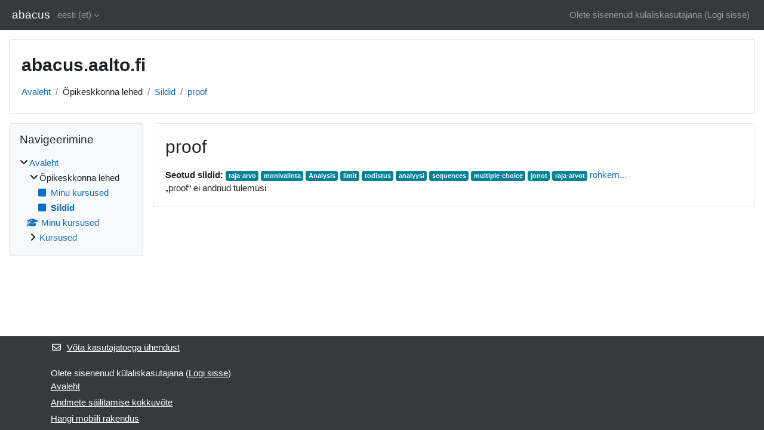

--- FILE ---
content_type: text/html; charset=utf-8
request_url: https://abacus.aalto.fi/tag/index.php?tc=1&tag=proof&lang=et
body_size: 7943
content:
<!DOCTYPE html>

<html  dir="ltr" lang="et" xml:lang="et">
<head>
    <title>Silt - proof | abacus</title>
    <link rel="shortcut icon" href="https://abacus.aalto.fi/theme/image.php/classic/theme/1732194942/favicon" />
    <meta http-equiv="Content-Type" content="text/html; charset=utf-8" />
<meta name="keywords" content="moodle, Silt - proof | abacus" />
<link rel="stylesheet" type="text/css" href="https://abacus.aalto.fi/theme/yui_combo.php?rollup/3.18.1/yui-moodlesimple-min.css" /><script id="firstthemesheet" type="text/css">/** Required in order to fix style inclusion problems in IE with YUI **/</script><link rel="stylesheet" type="text/css" href="https://abacus.aalto.fi/theme/styles.php/classic/1732194942_1732195223/all" />
<script>
//<![CDATA[
var M = {}; M.yui = {};
M.pageloadstarttime = new Date();
M.cfg = {"wwwroot":"https:\/\/abacus.aalto.fi","homeurl":{},"sesskey":"QH0G7kBKEQ","sessiontimeout":"7200","sessiontimeoutwarning":1200,"themerev":"1732194942","slasharguments":1,"theme":"classic","iconsystemmodule":"core\/icon_system_fontawesome","jsrev":"1732194942","admin":"admin","svgicons":true,"usertimezone":"Euroopa\/Helsingi","language":"et","courseId":1,"courseContextId":2,"contextid":1,"contextInstanceId":0,"langrev":1769568482,"templaterev":"1732194942","siteId":1};var yui1ConfigFn = function(me) {if(/-skin|reset|fonts|grids|base/.test(me.name)){me.type='css';me.path=me.path.replace(/\.js/,'.css');me.path=me.path.replace(/\/yui2-skin/,'/assets/skins/sam/yui2-skin')}};
var yui2ConfigFn = function(me) {var parts=me.name.replace(/^moodle-/,'').split('-'),component=parts.shift(),module=parts[0],min='-min';if(/-(skin|core)$/.test(me.name)){parts.pop();me.type='css';min=''}
if(module){var filename=parts.join('-');me.path=component+'/'+module+'/'+filename+min+'.'+me.type}else{me.path=component+'/'+component+'.'+me.type}};
YUI_config = {"debug":false,"base":"https:\/\/abacus.aalto.fi\/lib\/yuilib\/3.18.1\/","comboBase":"https:\/\/abacus.aalto.fi\/theme\/yui_combo.php?","combine":true,"filter":null,"insertBefore":"firstthemesheet","groups":{"yui2":{"base":"https:\/\/abacus.aalto.fi\/lib\/yuilib\/2in3\/2.9.0\/build\/","comboBase":"https:\/\/abacus.aalto.fi\/theme\/yui_combo.php?","combine":true,"ext":false,"root":"2in3\/2.9.0\/build\/","patterns":{"yui2-":{"group":"yui2","configFn":yui1ConfigFn}}},"moodle":{"name":"moodle","base":"https:\/\/abacus.aalto.fi\/theme\/yui_combo.php?m\/1732194942\/","combine":true,"comboBase":"https:\/\/abacus.aalto.fi\/theme\/yui_combo.php?","ext":false,"root":"m\/1732194942\/","patterns":{"moodle-":{"group":"moodle","configFn":yui2ConfigFn}},"filter":null,"modules":{"moodle-core-lockscroll":{"requires":["plugin","base-build"]},"moodle-core-notification":{"requires":["moodle-core-notification-dialogue","moodle-core-notification-alert","moodle-core-notification-confirm","moodle-core-notification-exception","moodle-core-notification-ajaxexception"]},"moodle-core-notification-dialogue":{"requires":["base","node","panel","escape","event-key","dd-plugin","moodle-core-widget-focusafterclose","moodle-core-lockscroll"]},"moodle-core-notification-alert":{"requires":["moodle-core-notification-dialogue"]},"moodle-core-notification-confirm":{"requires":["moodle-core-notification-dialogue"]},"moodle-core-notification-exception":{"requires":["moodle-core-notification-dialogue"]},"moodle-core-notification-ajaxexception":{"requires":["moodle-core-notification-dialogue"]},"moodle-core-actionmenu":{"requires":["base","event","node-event-simulate"]},"moodle-core-handlebars":{"condition":{"trigger":"handlebars","when":"after"}},"moodle-core-dragdrop":{"requires":["base","node","io","dom","dd","event-key","event-focus","moodle-core-notification"]},"moodle-core-event":{"requires":["event-custom"]},"moodle-core-chooserdialogue":{"requires":["base","panel","moodle-core-notification"]},"moodle-core-maintenancemodetimer":{"requires":["base","node"]},"moodle-core-blocks":{"requires":["base","node","io","dom","dd","dd-scroll","moodle-core-dragdrop","moodle-core-notification"]},"moodle-core_availability-form":{"requires":["base","node","event","event-delegate","panel","moodle-core-notification-dialogue","json"]},"moodle-backup-backupselectall":{"requires":["node","event","node-event-simulate","anim"]},"moodle-course-management":{"requires":["base","node","io-base","moodle-core-notification-exception","json-parse","dd-constrain","dd-proxy","dd-drop","dd-delegate","node-event-delegate"]},"moodle-course-dragdrop":{"requires":["base","node","io","dom","dd","dd-scroll","moodle-core-dragdrop","moodle-core-notification","moodle-course-coursebase","moodle-course-util"]},"moodle-course-util":{"requires":["node"],"use":["moodle-course-util-base"],"submodules":{"moodle-course-util-base":{},"moodle-course-util-section":{"requires":["node","moodle-course-util-base"]},"moodle-course-util-cm":{"requires":["node","moodle-course-util-base"]}}},"moodle-course-categoryexpander":{"requires":["node","event-key"]},"moodle-form-dateselector":{"requires":["base","node","overlay","calendar"]},"moodle-form-shortforms":{"requires":["node","base","selector-css3","moodle-core-event"]},"moodle-question-chooser":{"requires":["moodle-core-chooserdialogue"]},"moodle-question-searchform":{"requires":["base","node"]},"moodle-availability_completion-form":{"requires":["base","node","event","moodle-core_availability-form"]},"moodle-availability_date-form":{"requires":["base","node","event","io","moodle-core_availability-form"]},"moodle-availability_grade-form":{"requires":["base","node","event","moodle-core_availability-form"]},"moodle-availability_group-form":{"requires":["base","node","event","moodle-core_availability-form"]},"moodle-availability_grouping-form":{"requires":["base","node","event","moodle-core_availability-form"]},"moodle-availability_profile-form":{"requires":["base","node","event","moodle-core_availability-form"]},"moodle-mod_assign-history":{"requires":["node","transition"]},"moodle-mod_quiz-questionchooser":{"requires":["moodle-core-chooserdialogue","moodle-mod_quiz-util","querystring-parse"]},"moodle-mod_quiz-autosave":{"requires":["base","node","event","event-valuechange","node-event-delegate","io-form","datatype-date-format"]},"moodle-mod_quiz-dragdrop":{"requires":["base","node","io","dom","dd","dd-scroll","moodle-core-dragdrop","moodle-core-notification","moodle-mod_quiz-quizbase","moodle-mod_quiz-util-base","moodle-mod_quiz-util-page","moodle-mod_quiz-util-slot","moodle-course-util"]},"moodle-mod_quiz-util":{"requires":["node","moodle-core-actionmenu"],"use":["moodle-mod_quiz-util-base"],"submodules":{"moodle-mod_quiz-util-base":{},"moodle-mod_quiz-util-slot":{"requires":["node","moodle-mod_quiz-util-base"]},"moodle-mod_quiz-util-page":{"requires":["node","moodle-mod_quiz-util-base"]}}},"moodle-mod_quiz-quizbase":{"requires":["base","node"]},"moodle-mod_quiz-modform":{"requires":["base","node","event"]},"moodle-mod_quiz-toolboxes":{"requires":["base","node","event","event-key","io","moodle-mod_quiz-quizbase","moodle-mod_quiz-util-slot","moodle-core-notification-ajaxexception"]},"moodle-message_airnotifier-toolboxes":{"requires":["base","node","io"]},"moodle-editor_atto-rangy":{"requires":[]},"moodle-editor_atto-editor":{"requires":["node","transition","io","overlay","escape","event","event-simulate","event-custom","node-event-html5","node-event-simulate","yui-throttle","moodle-core-notification-dialogue","moodle-editor_atto-rangy","handlebars","timers","querystring-stringify"]},"moodle-editor_atto-plugin":{"requires":["node","base","escape","event","event-outside","handlebars","event-custom","timers","moodle-editor_atto-menu"]},"moodle-editor_atto-menu":{"requires":["moodle-core-notification-dialogue","node","event","event-custom"]},"moodle-report_eventlist-eventfilter":{"requires":["base","event","node","node-event-delegate","datatable","autocomplete","autocomplete-filters"]},"moodle-report_loglive-fetchlogs":{"requires":["base","event","node","io","node-event-delegate"]},"moodle-gradereport_history-userselector":{"requires":["escape","event-delegate","event-key","handlebars","io-base","json-parse","moodle-core-notification-dialogue"]},"moodle-qbank_editquestion-chooser":{"requires":["moodle-core-chooserdialogue"]},"moodle-tool_lp-dragdrop-reorder":{"requires":["moodle-core-dragdrop"]},"moodle-assignfeedback_editpdf-editor":{"requires":["base","event","node","io","graphics","json","event-move","event-resize","transition","querystring-stringify-simple","moodle-core-notification-dialog","moodle-core-notification-alert","moodle-core-notification-warning","moodle-core-notification-exception","moodle-core-notification-ajaxexception"]},"moodle-atto_accessibilitychecker-button":{"requires":["color-base","moodle-editor_atto-plugin"]},"moodle-atto_accessibilityhelper-button":{"requires":["moodle-editor_atto-plugin"]},"moodle-atto_align-button":{"requires":["moodle-editor_atto-plugin"]},"moodle-atto_bold-button":{"requires":["moodle-editor_atto-plugin"]},"moodle-atto_charmap-button":{"requires":["moodle-editor_atto-plugin"]},"moodle-atto_clear-button":{"requires":["moodle-editor_atto-plugin"]},"moodle-atto_collapse-button":{"requires":["moodle-editor_atto-plugin"]},"moodle-atto_emojipicker-button":{"requires":["moodle-editor_atto-plugin"]},"moodle-atto_emoticon-button":{"requires":["moodle-editor_atto-plugin"]},"moodle-atto_equation-button":{"requires":["moodle-editor_atto-plugin","moodle-core-event","io","event-valuechange","tabview","array-extras"]},"moodle-atto_h5p-button":{"requires":["moodle-editor_atto-plugin"]},"moodle-atto_html-button":{"requires":["promise","moodle-editor_atto-plugin","moodle-atto_html-beautify","moodle-atto_html-codemirror","event-valuechange"]},"moodle-atto_html-codemirror":{"requires":["moodle-atto_html-codemirror-skin"]},"moodle-atto_html-beautify":{},"moodle-atto_image-button":{"requires":["moodle-editor_atto-plugin"]},"moodle-atto_indent-button":{"requires":["moodle-editor_atto-plugin"]},"moodle-atto_italic-button":{"requires":["moodle-editor_atto-plugin"]},"moodle-atto_link-button":{"requires":["moodle-editor_atto-plugin"]},"moodle-atto_managefiles-usedfiles":{"requires":["node","escape"]},"moodle-atto_managefiles-button":{"requires":["moodle-editor_atto-plugin"]},"moodle-atto_media-button":{"requires":["moodle-editor_atto-plugin","moodle-form-shortforms"]},"moodle-atto_noautolink-button":{"requires":["moodle-editor_atto-plugin"]},"moodle-atto_orderedlist-button":{"requires":["moodle-editor_atto-plugin"]},"moodle-atto_recordrtc-recording":{"requires":["moodle-atto_recordrtc-button"]},"moodle-atto_recordrtc-button":{"requires":["moodle-editor_atto-plugin","moodle-atto_recordrtc-recording"]},"moodle-atto_rtl-button":{"requires":["moodle-editor_atto-plugin"]},"moodle-atto_strike-button":{"requires":["moodle-editor_atto-plugin"]},"moodle-atto_subscript-button":{"requires":["moodle-editor_atto-plugin"]},"moodle-atto_superscript-button":{"requires":["moodle-editor_atto-plugin"]},"moodle-atto_table-button":{"requires":["moodle-editor_atto-plugin","moodle-editor_atto-menu","event","event-valuechange"]},"moodle-atto_title-button":{"requires":["moodle-editor_atto-plugin"]},"moodle-atto_underline-button":{"requires":["moodle-editor_atto-plugin"]},"moodle-atto_undo-button":{"requires":["moodle-editor_atto-plugin"]},"moodle-atto_unorderedlist-button":{"requires":["moodle-editor_atto-plugin"]}}},"gallery":{"name":"gallery","base":"https:\/\/abacus.aalto.fi\/lib\/yuilib\/gallery\/","combine":true,"comboBase":"https:\/\/abacus.aalto.fi\/theme\/yui_combo.php?","ext":false,"root":"gallery\/1732194942\/","patterns":{"gallery-":{"group":"gallery"}}}},"modules":{"core_filepicker":{"name":"core_filepicker","fullpath":"https:\/\/abacus.aalto.fi\/lib\/javascript.php\/1732194942\/repository\/filepicker.js","requires":["base","node","node-event-simulate","json","async-queue","io-base","io-upload-iframe","io-form","yui2-treeview","panel","cookie","datatable","datatable-sort","resize-plugin","dd-plugin","escape","moodle-core_filepicker","moodle-core-notification-dialogue"]},"core_comment":{"name":"core_comment","fullpath":"https:\/\/abacus.aalto.fi\/lib\/javascript.php\/1732194942\/comment\/comment.js","requires":["base","io-base","node","json","yui2-animation","overlay","escape"]}},"logInclude":[],"logExclude":[],"logLevel":null};
M.yui.loader = {modules: {}};

//]]>
</script>

    <meta name="viewport" content="width=device-width, initial-scale=1.0">
</head>
<body  id="page-tag-index" class="format-site  path-tag chrome dir-ltr lang-et yui-skin-sam yui3-skin-sam abacus-aalto-fi pagelayout-standard course-1 context-1 theme ">

<div id="page-wrapper" class="d-print-block">

    <div>
    <a class="sr-only sr-only-focusable" href="#maincontent">Jäta vahele peasisuni</a>
</div><script src="https://abacus.aalto.fi/lib/javascript.php/1732194942/lib/polyfills/polyfill.js"></script>
<script src="https://abacus.aalto.fi/theme/yui_combo.php?rollup/3.18.1/yui-moodlesimple-min.js"></script><script src="https://abacus.aalto.fi/lib/javascript.php/1732194942/lib/javascript-static.js"></script>
<script>
//<![CDATA[
document.body.className += ' jsenabled';
//]]>
</script>



    <nav class="fixed-top navbar navbar-bootswatch navbar-expand moodle-has-zindex">
        <div class="container-fluid">
            <a href="https://abacus.aalto.fi/" class="navbar-brand d-flex align-items-center m-1 p-0 aabtn">
                    <span class="sitename">abacus</span>
            </a>
    
            <ul class="navbar-nav d-none d-md-flex">
                <!-- custom_menu -->
                <li class="dropdown nav-item">
    <a class="dropdown-toggle nav-link" id="drop-down-697a01b629c2a697a01b628e4012" data-toggle="dropdown" aria-haspopup="true" aria-expanded="false" href="#" title="Keel" aria-controls="drop-down-menu-697a01b629c2a697a01b628e4012">
        eesti ‎(et)‎
    </a>
    <div class="dropdown-menu" role="menu" id="drop-down-menu-697a01b629c2a697a01b628e4012" aria-labelledby="drop-down-697a01b629c2a697a01b628e4012">
                <a class="dropdown-item" role="menuitem" href="https://abacus.aalto.fi/tag/index.php?tc=1&amp;tag=proof&amp;lang=de"  lang="de" >Deutsch ‎(de)‎</a>
                <a class="dropdown-item" role="menuitem" href="https://abacus.aalto.fi/tag/index.php?tc=1&amp;tag=proof&amp;lang=et"  >eesti ‎(et)‎</a>
                <a class="dropdown-item" role="menuitem" href="https://abacus.aalto.fi/tag/index.php?tc=1&amp;tag=proof&amp;lang=en"  lang="en" >English ‎(en)‎</a>
                <a class="dropdown-item" role="menuitem" href="https://abacus.aalto.fi/tag/index.php?tc=1&amp;tag=proof&amp;lang=fr"  lang="fr" >Français ‎(fr)‎</a>
                <a class="dropdown-item" role="menuitem" href="https://abacus.aalto.fi/tag/index.php?tc=1&amp;tag=proof&amp;lang=no"  lang="no" >Norsk ‎(no)‎</a>
                <a class="dropdown-item" role="menuitem" href="https://abacus.aalto.fi/tag/index.php?tc=1&amp;tag=proof&amp;lang=fi"  lang="fi" >Suomi ‎(fi)‎</a>
                <a class="dropdown-item" role="menuitem" href="https://abacus.aalto.fi/tag/index.php?tc=1&amp;tag=proof&amp;lang=sv"  lang="sv" >Svenska ‎(sv)‎</a>
                <a class="dropdown-item" role="menuitem" href="https://abacus.aalto.fi/tag/index.php?tc=1&amp;tag=proof&amp;lang=uk"  lang="uk" >Українська ‎(uk)‎</a>
    </div>
</li>
                <!-- page_heading_menu -->
                
            </ul>
            <div id="usernavigation" class="navbar-nav my-1 ml-auto">
                <div class="divider border-left h-50 align-self-center mx-1"></div>
                
                
                <div class="d-flex align-items-stretch usermenu-container" data-region="usermenu">
                    <div class="usermenu"><span class="login nav-link">Olete sisenenud külaliskasutajana (<a href="https://abacus.aalto.fi/login/index.php">Logi sisse</a>)</span></div>
                </div>
            </div>
        </div>
    </nav>

    <div id="page" class="container-fluid d-print-block">
        <header id="page-header" class="row">
    <div class="col-12 pt-3 pb-3">
        <div class="card ">
            <div class="card-body ">
                <div class="d-flex align-items-center">
                    <div class="mr-auto">
                    <div class="page-context-header d-flex align-items-center mb-2">
    <div class="page-header-headings">
        <h1 class="h2 mb-0">abacus.aalto.fi</h1>
    </div>
</div>
                    </div>
                    <div class="header-actions-container flex-shrink-0" data-region="header-actions-container">
                    </div>
                </div>
                <div class="d-flex flex-wrap">
                    <div id="page-navbar">
                        <nav aria-label="Navigeerimisriba">
    <ol class="breadcrumb">
                <li class="breadcrumb-item">
                    <a href="https://abacus.aalto.fi/"
                        
                        
                        
                    >
                        Avaleht
                    </a>
                </li>
        
                <li class="breadcrumb-item">
                    <span >
                        Õpikeskkonna lehed
                    </span>
                </li>
        
                <li class="breadcrumb-item">
                    <a href="https://abacus.aalto.fi/tag/search.php"
                        
                        
                        
                    >
                        Sildid
                    </a>
                </li>
        
                <li class="breadcrumb-item">
                    <a href="https://abacus.aalto.fi/tag/index.php?tc=1&amp;tag=proof"
                        aria-current="page"
                        
                        
                    >
                        proof
                    </a>
                </li>
        </ol>
</nav>
                    </div>
                    <div class="ml-auto d-flex">
                        
                    </div>
                    <div id="course-header">
                        
                    </div>
                </div>
            </div>
        </div>
    </div>
</header>

        <div id="page-content" class="row  blocks-pre   d-print-block">
            <div id="region-main-box" class="region-main">
                <section id="region-main" class="region-main-content" aria-label="Sisu">
                    <span class="notifications" id="user-notifications"></span>
                    <div role="main"><span id="maincontent"></span><h2>proof</h2><div class="tag_list hideoverlimit tag-relatedtags">
        <b>Seotud sildid:</b>
    <ul class="inline-list">
            <li >
                <a href="https://abacus.aalto.fi/tag/index.php?tc=1&amp;tag=raja-arvo" class="badge bg-info text-white " >
                    raja-arvo</a>
            </li>
            <li >
                <a href="https://abacus.aalto.fi/tag/index.php?tc=1&amp;tag=monivalinta" class="badge bg-info text-white " >
                    monivalinta</a>
            </li>
            <li >
                <a href="https://abacus.aalto.fi/tag/index.php?tc=1&amp;tag=Analysis" class="badge bg-info text-white " >
                    Analysis</a>
            </li>
            <li >
                <a href="https://abacus.aalto.fi/tag/index.php?tc=1&amp;tag=limit" class="badge bg-info text-white " >
                    limit</a>
            </li>
            <li >
                <a href="https://abacus.aalto.fi/tag/index.php?tc=1&amp;tag=todistus" class="badge bg-info text-white " >
                    todistus</a>
            </li>
            <li >
                <a href="https://abacus.aalto.fi/tag/index.php?tc=1&amp;tag=analyysi" class="badge bg-info text-white " >
                    analyysi</a>
            </li>
            <li >
                <a href="https://abacus.aalto.fi/tag/index.php?tc=1&amp;tag=sequences" class="badge bg-info text-white " >
                    sequences</a>
            </li>
            <li >
                <a href="https://abacus.aalto.fi/tag/index.php?tc=1&amp;tag=multiple-choice" class="badge bg-info text-white " >
                    multiple-choice</a>
            </li>
            <li >
                <a href="https://abacus.aalto.fi/tag/index.php?tc=1&amp;tag=jonot" class="badge bg-info text-white " >
                    jonot</a>
            </li>
            <li >
                <a href="https://abacus.aalto.fi/tag/index.php?tc=1&amp;tag=raja-arvot" class="badge bg-info text-white " >
                    raja-arvot</a>
            </li>
            <li class="overlimit">
                <a href="https://abacus.aalto.fi/tag/index.php?tc=1&amp;tag=jono" class="badge bg-info text-white " >
                    jono</a>
            </li>
            <li class="visibleifjs">
                <a href="#" class="tagmorelink">rohkem...</a>
            </li>
            <li class="visibleifjs">
                <a href="#" class="taglesslink">vähem...</a>
            </li>
    </ul>
    </div><div class="tag-noresults">„proof“ ei andnud tulemusi</div></div>
                    
                    
                </section>
            </div>
            <div class="columnleft blockcolumn  has-blocks ">
                <section data-region="blocks-column" class="d-print-none" aria-label="Plokid">
                    <aside id="block-region-side-pre" class="block-region" data-blockregion="side-pre" data-droptarget="1"><h2 class="sr-only">Plokid</h2><a href="#sb-1" class="sr-only sr-only-focusable">Jäta vahele Navigeerimine</a>

<section id="inst4"
     class=" block_navigation block  card mb-3"
     role="navigation"
     data-block="navigation"
     data-instance-id="4"
          aria-labelledby="instance-4-header"
     >

    <div class="card-body p-3">

            <h3 id="instance-4-header" class="h5 card-title d-inline">Navigeerimine</h3>


        <div class="card-text content mt-3">
            <ul class="block_tree list" role="tree" data-ajax-loader="block_navigation/nav_loader"><li class="type_unknown depth_1 contains_branch" role="treeitem" aria-expanded="true" aria-owns="random697a01b628e402_group" data-collapsible="false" aria-labelledby="random697a01b628e401_label_1_1"><p class="tree_item branch canexpand navigation_node"><a tabindex="-1" id="random697a01b628e401_label_1_1" href="https://abacus.aalto.fi/">Avaleht</a></p><ul id="random697a01b628e402_group" role="group"><li class="type_course depth_2 contains_branch" role="treeitem" aria-expanded="true" aria-owns="random697a01b628e404_group" aria-labelledby="random697a01b628e403_label_2_2"><p class="tree_item branch"><span tabindex="-1" id="random697a01b628e403_label_2_2" title="abacus.aalto.fi">Õpikeskkonna lehed</span></p><ul id="random697a01b628e404_group" role="group"><li class="type_custom depth_3 item_with_icon" role="treeitem" aria-labelledby="random697a01b628e405_label_3_4"><p class="tree_item hasicon"><a tabindex="-1" id="random697a01b628e405_label_3_4" href="https://abacus.aalto.fi/my/courses.php"><i class="icon fa fa-square fa-fw navicon" aria-hidden="true"  ></i><span class="item-content-wrap">Minu kursused</span></a></p></li><li class="type_setting depth_3 item_with_icon current_branch" role="treeitem" aria-labelledby="random697a01b628e405_label_3_5"><p class="tree_item hasicon active_tree_node"><a tabindex="-1" id="random697a01b628e405_label_3_5" href="https://abacus.aalto.fi/tag/search.php"><i class="icon fa fa-square fa-fw navicon" aria-hidden="true"  ></i><span class="item-content-wrap">Sildid</span></a></p></li></ul></li><li class="type_system depth_2 item_with_icon" role="treeitem" aria-labelledby="random697a01b628e403_label_2_7"><p class="tree_item hasicon"><a tabindex="-1" id="random697a01b628e403_label_2_7" href="https://abacus.aalto.fi/my/courses.php"><i class="icon fa fa-graduation-cap fa-fw navicon" aria-hidden="true"  ></i><span class="item-content-wrap">Minu kursused</span></a></p></li><li class="type_system depth_2 contains_branch" role="treeitem" aria-expanded="false" data-requires-ajax="true" data-loaded="false" data-node-id="expandable_branch_0_courses" data-node-key="courses" data-node-type="0" aria-labelledby="random697a01b628e403_label_2_8"><p class="tree_item branch" id="expandable_branch_0_courses"><a tabindex="-1" id="random697a01b628e403_label_2_8" href="https://abacus.aalto.fi/course/index.php">Kursused</a></p></li></ul></li></ul>
            <div class="footer"></div>
            
        </div>

    </div>

</section>

  <span id="sb-1"></span></aside>
                </section>
            </div>

            <div class="columnright blockcolumn ">
                <section data-region="blocks-column" class="d-print-none" aria-label="Plokid">
                    <aside id="block-region-side-post" class="block-region" data-blockregion="side-post" data-droptarget="1"><h2 class="sr-only">Plokid</h2></aside>
                </section>
            </div>
        </div>
    </div>
    
    <footer id="page-footer" class="footer-dark bg-dark text-light">
        <div class="container footer-dark-inner">
            <div id="course-footer"></div>
            <div class="pb-3">
                    <div class="footer-support-link"><a href="https://abacus.aalto.fi/user/contactsitesupport.php"><i class="icon fa fa-envelope-o fa-fw " aria-hidden="true"  ></i>Võta kasutajatoega ühendust</a></div>
            </div>
    
            <div class="logininfo">Olete sisenenud külaliskasutajana (<a href="https://abacus.aalto.fi/login/index.php">Logi sisse</a>)</div>
            <div class="tool_usertours-resettourcontainer"></div>
            <div class="homelink"><a href="https://abacus.aalto.fi/">Avaleht</a></div>
            <nav class="nav navbar-nav d-md-none" aria-label="Kohandatav menüü">
                    <ul class="list-unstyled pt-3">
                                        <li><a href="#" title="Keel">eesti ‎(et)‎</a></li>
                                    <li>
                                        <ul class="list-unstyled ml-3">
                                                            <li><a href="https://abacus.aalto.fi/tag/index.php?tc=1&amp;tag=proof&amp;lang=de" title="Keel">Deutsch ‎(de)‎</a></li>
                                                            <li><a href="https://abacus.aalto.fi/tag/index.php?tc=1&amp;tag=proof&amp;lang=et" title="Keel">eesti ‎(et)‎</a></li>
                                                            <li><a href="https://abacus.aalto.fi/tag/index.php?tc=1&amp;tag=proof&amp;lang=en" title="Keel">English ‎(en)‎</a></li>
                                                            <li><a href="https://abacus.aalto.fi/tag/index.php?tc=1&amp;tag=proof&amp;lang=fr" title="Keel">Français ‎(fr)‎</a></li>
                                                            <li><a href="https://abacus.aalto.fi/tag/index.php?tc=1&amp;tag=proof&amp;lang=no" title="Keel">Norsk ‎(no)‎</a></li>
                                                            <li><a href="https://abacus.aalto.fi/tag/index.php?tc=1&amp;tag=proof&amp;lang=fi" title="Keel">Suomi ‎(fi)‎</a></li>
                                                            <li><a href="https://abacus.aalto.fi/tag/index.php?tc=1&amp;tag=proof&amp;lang=sv" title="Keel">Svenska ‎(sv)‎</a></li>
                                                            <li><a href="https://abacus.aalto.fi/tag/index.php?tc=1&amp;tag=proof&amp;lang=uk" title="Keel">Українська ‎(uk)‎</a></li>
                                        </ul>
                                    </li>
                    </ul>
            </nav>
            <div class="tool_dataprivacy"><a href="https://abacus.aalto.fi/admin/tool/dataprivacy/summary.php">Andmete säilitamise kokkuvõte</a></div><div><a class="mobilelink" href="https://download.moodle.org/mobile?version=2024042204&amp;lang=et&amp;iosappid=633359593&amp;androidappid=com.moodle.moodlemobile">Hangi mobiili rakendus</a></div>
            
            <script>
//<![CDATA[
var require = {
    baseUrl : 'https://abacus.aalto.fi/lib/requirejs.php/1732194942/',
    // We only support AMD modules with an explicit define() statement.
    enforceDefine: true,
    skipDataMain: true,
    waitSeconds : 0,

    paths: {
        jquery: 'https://abacus.aalto.fi/lib/javascript.php/1732194942/lib/jquery/jquery-3.7.1.min',
        jqueryui: 'https://abacus.aalto.fi/lib/javascript.php/1732194942/lib/jquery/ui-1.13.2/jquery-ui.min',
        jqueryprivate: 'https://abacus.aalto.fi/lib/javascript.php/1732194942/lib/requirejs/jquery-private'
    },

    // Custom jquery config map.
    map: {
      // '*' means all modules will get 'jqueryprivate'
      // for their 'jquery' dependency.
      '*': { jquery: 'jqueryprivate' },
      // Stub module for 'process'. This is a workaround for a bug in MathJax (see MDL-60458).
      '*': { process: 'core/first' },

      // 'jquery-private' wants the real jQuery module
      // though. If this line was not here, there would
      // be an unresolvable cyclic dependency.
      jqueryprivate: { jquery: 'jquery' }
    }
};

//]]>
</script>
<script src="https://abacus.aalto.fi/lib/javascript.php/1732194942/lib/requirejs/require.min.js"></script>
<script>
//<![CDATA[
M.util.js_pending("core/first");
require(['core/first'], function() {
require(['core/prefetch'])
;
require(["media_videojs/loader"], function(loader) {
    loader.setUp('et');
});;
M.util.js_pending('filter_mathjaxloader/loader'); require(['filter_mathjaxloader/loader'], function(amd) {amd.configure({"mathjaxconfig":"\nMathJax.Hub.Config({\n    config: [\"Accessible.js\", \"Safe.js\"],\n    errorSettings: { message: [\"!\"] },\n    skipStartupTypeset: true,\n    messageStyle: \"none\"\n});\n","lang":"en"}); M.util.js_complete('filter_mathjaxloader/loader');});;
M.util.js_pending('core/tag'); require(['core/tag'], function(amd) {amd.initTagindexPage(); M.util.js_complete('core/tag');});;

require(['jquery'], function($) {
    $('.tag_list .tagmorelink').click(function(e) {
        e.preventDefault();
        $(this).closest('.tag_list').removeClass('hideoverlimit');
    });
    $('.tag_list .taglesslink').click(function(e) {
        e.preventDefault();
        $(this).closest('.tag_list').addClass('hideoverlimit');
    });
});
;
M.util.js_pending('block_navigation/navblock'); require(['block_navigation/navblock'], function(amd) {amd.init("4"); M.util.js_complete('block_navigation/navblock');});;
M.util.js_pending('block_settings/settingsblock'); require(['block_settings/settingsblock'], function(amd) {amd.init("5", null); M.util.js_complete('block_settings/settingsblock');});;

require(['jquery', 'core/custom_interaction_events'], function($, CustomEvents) {
    CustomEvents.define('#single_select697a01b628e4011', [CustomEvents.events.accessibleChange]);
    $('#single_select697a01b628e4011').on(CustomEvents.events.accessibleChange, function() {
        var ignore = $(this).find(':selected').attr('data-ignore');
        if (typeof ignore === typeof undefined) {
            $('#single_select_f697a01b628e4010').submit();
        }
    });
});
;

require(['jquery', 'core/custom_interaction_events'], function($, CustomEvents) {
    CustomEvents.define('#single_select697a01b628e4014', [CustomEvents.events.accessibleChange]);
    $('#single_select697a01b628e4014').on(CustomEvents.events.accessibleChange, function() {
        var ignore = $(this).find(':selected').attr('data-ignore');
        if (typeof ignore === typeof undefined) {
            $('#single_select_f697a01b628e4013').submit();
        }
    });
});
;

M.util.js_pending('theme_boost/loader');
require(['theme_boost/loader'], function() {
    M.util.js_complete('theme_boost/loader');
});
;
M.util.js_pending('core/notification'); require(['core/notification'], function(amd) {amd.init(1, []); M.util.js_complete('core/notification');});;
M.util.js_pending('core/log'); require(['core/log'], function(amd) {amd.setConfig({"level":"warn"}); M.util.js_complete('core/log');});;
M.util.js_pending('core/page_global'); require(['core/page_global'], function(amd) {amd.init(); M.util.js_complete('core/page_global');});;
M.util.js_pending('core/utility'); require(['core/utility'], function(amd) {M.util.js_complete('core/utility');});;
M.util.js_pending('core/storage_validation'); require(['core/storage_validation'], function(amd) {amd.init(null); M.util.js_complete('core/storage_validation');});
    M.util.js_complete("core/first");
});
//]]>
</script>
<script src="https://cdn.jsdelivr.net/npm/mathjax@2.7.9/MathJax.js?delayStartupUntil=configured"></script>
<script>
//<![CDATA[
M.str = {"moodle":{"lastmodified":"Viimati muudetud","name":"Nimi","error":"T\u00f5rge","info":"Teave","yes":"Jah","no":"Ei","viewallcourses":"Kuva k\u00f5ik kursused","cancel":"T\u00fchista","confirm":"Kinnita","areyousure":"Kas olete kindel?","closebuttontitle":"Sule","unknownerror":"Tundmatu t\u00f5rge","file":"Fail","url":"URL","collapseall":"Ahenda k\u00f5ik","expandall":"Laienda k\u00f5ik"},"repository":{"type":"T\u00fc\u00fcp","size":"Maht","invalidjson":"Sobimatu JSON-string","nofilesattached":"Manustatud faile pole","filepicker":"Failivalija","logout":"Logi v\u00e4lja","nofilesavailable":"Faile pole saadaval","norepositoriesavailable":"Kahjuks ei saa \u00fckski teie praegustest hoidlatest tagastada n\u00f5utud vormingus faile.","fileexistsdialogheader":"Fail on juba olemas","fileexistsdialog_editor":"Sellise nimega fail on juba teie redigeeritavale tekstile manustatud.","fileexistsdialog_filemanager":"Sellise nimega fail on juba manustatud","renameto":"Nimeta \u00fcmber nimega \u201e{$a}\u201c","referencesexist":"Seda faili kasutab allikana {$a} aliast\/otseteefaili","select":"Valige"},"admin":{"confirmdeletecomments":"Kas soovite kommentaarid kindlasti kustutada?","confirmation":"Kinnitus"},"debug":{"debuginfo":"Debugimise info","line":"Rida","stacktrace":"Pinu j\u00e4lg"},"langconfig":{"labelsep":":"}};
//]]>
</script>
<script>
//<![CDATA[
(function() {M.util.help_popups.setup(Y);
 M.util.js_pending('random697a01b628e4015'); Y.on('domready', function() { M.util.js_complete("init");  M.util.js_complete('random697a01b628e4015'); });
})();
//]]>
</script>

        </div>
    </footer>
</div>


</body></html>